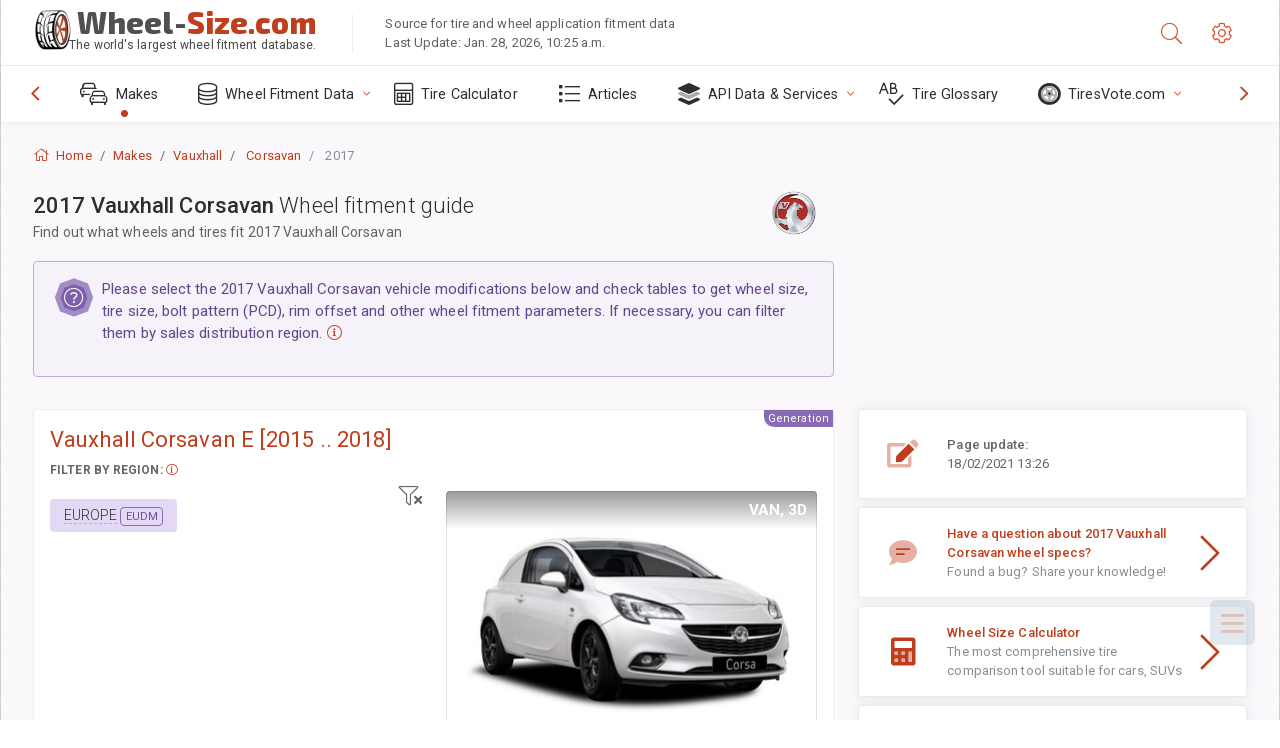

--- FILE ---
content_type: text/html; charset=utf-8
request_url: https://www.wheel-size.com/sublogin/
body_size: 100
content:



<script>window.st = 'gt7m0JuHBoFefI36s1m28wTonc2z5szFoifXoKMMHlyQ'</script>


--- FILE ---
content_type: text/html; charset=utf-8
request_url: https://www.google.com/recaptcha/api2/aframe
body_size: 268
content:
<!DOCTYPE HTML><html><head><meta http-equiv="content-type" content="text/html; charset=UTF-8"></head><body><script nonce="47H3_AQMhCvfQIBZoEoz5w">/** Anti-fraud and anti-abuse applications only. See google.com/recaptcha */ try{var clients={'sodar':'https://pagead2.googlesyndication.com/pagead/sodar?'};window.addEventListener("message",function(a){try{if(a.source===window.parent){var b=JSON.parse(a.data);var c=clients[b['id']];if(c){var d=document.createElement('img');d.src=c+b['params']+'&rc='+(localStorage.getItem("rc::a")?sessionStorage.getItem("rc::b"):"");window.document.body.appendChild(d);sessionStorage.setItem("rc::e",parseInt(sessionStorage.getItem("rc::e")||0)+1);localStorage.setItem("rc::h",'1769907795960');}}}catch(b){}});window.parent.postMessage("_grecaptcha_ready", "*");}catch(b){}</script></body></html>